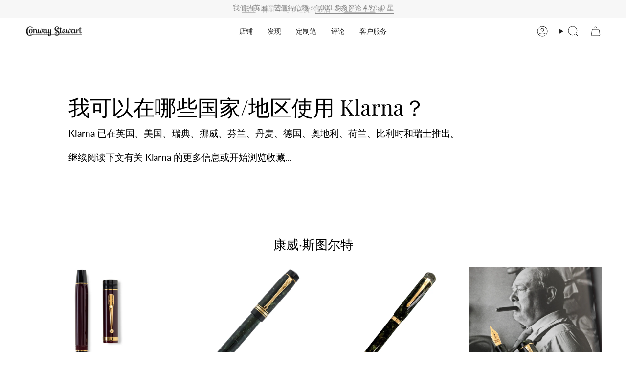

--- FILE ---
content_type: text/css
request_url: https://conwaystewart.es/cdn/shop/t/235/assets/generic-style.css?v=2608574980950075341761573984
body_size: 1178
content:
.product__title__wrapper{padding-right:0!important}.swatch__button input:checked~label:after{width:44px!important;height:44px!important}.swatch__button--square input~label{width:38px!important;height:38px!important}p.article__meta{font-family:var(--FONT-STACK-HEADING)}#sort-list .popout-list__option{font-size:12px}.product__price.vCenter{padding:0 0 15px!important;align-items:center}.product__price{font-size:23px}.variant__countdown .icon{display:none}.product__block.variant__countdown.block-padding.count-is-low{margin-bottom:0}.product__block.variant__countdown.block-padding.count-is-low span{justify-content:center}#infiniteoptions-container .spb-tooltip:after{top:-12px!important}#infiniteoptions-container .spb-tooltip{opacity:0}.product-grid.flickity-enabled{padding-bottom:35px}.product__block.variant__countdown.count-is-low{padding-bottom:15px}.product__selectors{margin-top:15px}.main-product-button a,.main-product-button a:hover{border:1px solid #ab8c52!important}.main-product-button a:hover,form.product-form a.size-popup-link:hover{background:#ab8c52!important;color:#fff!important}.main-product-button a{background:0 0!important;color:#ab8c52!important;padding:8px;transition:.5s ease-in-out;width:100%!important}.main-product-button a:hover svg g{fill:#fff!important}.main-product-button a svg g{transition:.5s ease-in-out}.main-product-button a svg{margin-left:5px}.cart-bar__product__price,.mobileGallery,.mobileMap,.mobile_btn_event,.popup-link-none{display:none!important}.main-product-button .main-engraving-btn,.main-product-button .main-writing-btn{width:50%}.main-writing-btn{margin-right:20px}.main-product-button,.vCenter{display:flex;align-items:center}.product-item__swatches-count{font-style:italic}.product__price__wrap .product__price{opacity:1}.stamped-main-badge{margin-bottom:10px}.price_wrapper,.verticalCenter{display:flex;align-items:center;justify-content:space-between}.product__title__wrapper{padding-right:0}.product__sharing-button-text{font-size:14px!important}.borTop{border-top:1px solid #f6f6f6}.product__sharing{margin-top:0!important;border:none!important;position:relative}.verticalCenter.borTop{margin-bottom:50px}.size-popup-link{width:100%;display:block;text-align:center}.sharing{position:absolute;top:25px}#infiniteoptions-container select,.sliderow__title{color:#000!important}form.product-form a.size-popup-link{background:0 0;padding:6px 14px;overflow:hidden;border:1px solid #ab8c52;transition:.5s ease-in-out;color:#ab8c52;line-height:1.5;font-size:15px;margin-bottom:0}.taxInfo{font-size:12px;padding-left:10px}div#viwe_inspace_dekstop button{font-size:15px;margin-bottom:10px}#viwe_inspace_dekstop .product-single__view-in-space-text{font-size:13px}.product-single__view-in-space:hover .icon-media-model-element{fill:#fff!important}.flickity-slider .product__slide .lazy-image{cursor:zoom-in}.map-section__container{display:none}#CustomHtml--template--14374451216419__1634642172c53c2481,#CustomHtml--template--14374451216419__165061708962e09576{padding-left:0;padding-right:0}.product__button__meta{margin-top:0}.variant__countdown{text-align:center;font-family:Playfair Display;font-weight:600;margin-bottom:0}.layout--slider .grid-container .grid__counter{color:#212121}.show_menu{--sliderule-height: 300px !important;transform:translate(-100%)!important}.main-product-button{padding-bottom:15px}.announcement__text a{display:inline-block!important}.product__block.product__block--buttons{margin-bottom:10px!important}.product__price .money,.product__price{font-size:23px}.mobileHide_btn{border:1px solid #000!important}.mobileHide_btn:hover{background:#000!important;color:#fff!important}.product__wrapper .variant__countdown>span{font-size:17px}.swatch__button--circle .sibling__link--current:after,.swatch__button--circle input:checked~label:after{border-radius:50%}.swatch__button .sibling__link--current:after{--swatch: var(--primary)}.product-item__siblings .radio__fieldset--pgi{padding:10px calc(var(--inner) / 2)}.grid--slider.flickity-enabled{overflow:hidden;padding-bottom:50px}.related__products .tabs__head{margin-bottom:30px}.accordion__content strong{font-weight:600}.product__title__wrapper .stamped-main-badge{margin-top:10px}.product__price--off.hide{display:none}.product__subheading{text-align:center}.collection__sidebar{opacity:0}span#act_price{font-size:23px}details.cart__widget.cart__widget--products.accordion{border-bottom:unset;border-top:unset}details.cart__widget.cart__widget--products.accordion .cart__widget__content__inner{border-top:1px solid #f0f0f0}.spb-tooltip .spb-tooltiptext{margin-left:-112px!important;transform:translateY(-25px)}.singlePenfrom{font-size:14px;font-family:Lato;color:#646464;padding-right:5px}.singlePenfrom{align-self:flex-start}@media (max-width: 791px){.main-writing-btn a{padding:10px}.drawer__body .sliderow__title{color:#fff!important}}@media (max-width: 749px){#TemplateProduct{position:relative}.product-single__view-in-space{top:-44px!important;position:absolute!important;left:0!important}#viwe_inspace_dekstop{display:none}.mobileGallery,.mobile_btn_event{display:block!important}.btn--ar .icon path.icon-media-model-element{fill:#fff!important}.product-single__view-in-space.btn--ar[data-shopify-xr-hidden]{display:inline-block}.product__wrapper__inner{position:relative}.mobile_btn_event{width:fit-content;padding-left:0}.product-single__view-in-space,.product-single__view-in-space.btn--ar[data-shopify-xr-hidden]{background-color:#000!important;padding:5px}.product-single__view-in-space.btn--ar[data-shopify-xr-hidden]{overflow:visible;visibility:visible;max-width:initial;max-height:initial;border:inherit;margin:auto;opacity:1}.product-single__view-in-space-text{color:#fff}.mobileHide .icon-media-model{width:30px;height:30px}.product-single__view-in-space.btn--ar[data-shopify-xr-hidden]:focus,.product-single__view-in-space.btn--ar[data-shopify-xr-hidden]:hover{background-color:#212121!important}.mySwiper .swiper-slide{opacity:1!important}.product__wrapper--thumbnails-left .grid__item.medium-up--one-half:first-child{padding-left:0}#TemplateProduct{padding-top:10px}.verticalCenter.borTop{margin-bottom:0}}@media (max-width: 568px){.dekstopMap{display:none!important}.mobileMap{display:block!important}}@media (max-width: 749px){.main-product-button a{padding:8px}}@media (max-width: 479px){.button-add-cart{max-width:100%!important}}@media (max-width: 335px){.main-product-button a{padding:8px 9px;white-space:nowrap}.main-writing-btn{margin-right:15px}}.load-more_wrap{margin-top:60px;text-align:center}.load-more_wrap img{max-width:25px}ul.pagination-custom.d-none{display:none!important}.collection__sidebar__slider.expanded .collection__sidebar{opacity:1}
/*# sourceMappingURL=/cdn/shop/t/235/assets/generic-style.css.map?v=2608574980950075341761573984 */


--- FILE ---
content_type: text/javascript
request_url: https://conwaystewart.es/cdn/shop/t/235/assets/custom-script.js?v=183824118715115936101764025940
body_size: 1918
content:
$(document).ready(function(){$("summary.filter-group__heading").each(function(){$(this).closest("details").attr("open")||$(this).click()}),$(".collection__sidebar").css("opacity","1"),new MutationObserver(function(mutations){const tooltips=document.querySelectorAll(".spb-label-tooltip .spb-tooltip:not([data-processed])");tooltips.length!==0&&(tooltips.forEach(function(el){el.innerHTML=el.innerHTML.replace("\u24D8",""),el.setAttribute("data-processed","true")}),$("#infiniteoptions-container .spb-tooltip").css("opacity","1"))}).observe(document.body,{childList:!0,subtree:!0}),$("summary.cart__widget__title").click(),$("details.accordion:nth-child(1) summary.accordion__title.h6").click(),$(document).on("click",".btn--ar product-single__view-in-space",function(){const $media=$(".product__media.deferred-media");$media.length&&($media.click(),$media.find("button").click())}),fetchCartSafe();async function refreshCartView(){try{const cartElement=document.querySelector("cart-items");if(cartElement&&typeof cartElement.getCart=="function"){const result=cartElement.getCart();if(result&&typeof result.then=="function"){await result;return}return}}catch(err){console.error("Cart refresh failed, reloading page",err)}window.location.reload()}let lastCartCache=null;function setCartCache(cart){cart&&typeof cart=="object"&&(lastCartCache=cart)}async function fetchCartSafe(){try{const response=await fetch("/cart.js",{credentials:"same-origin"});if(!response.ok)throw new Error("Cart fetch failed with status "+response.status);const cart=await response.json();return setCartCache(cart),cart}catch(err){return console.error("Cart fetch error:",err),null}}function mapCartBundles(cart){const byKey=new Map,parentGroups=new Map,childGroups=new Map;return(cart.items||[]).forEach(function(item){byKey.set(item.key,item);const group=item.properties&&item.properties._io_order_group;group&&parentGroups.set(group,(parentGroups.get(group)||[]).concat(item.key));const parentGroup=item.properties&&item.properties._io_parent_order_group;if(parentGroup){const entries=childGroups.get(parentGroup)||[];entries.push(item.key),childGroups.set(parentGroup,entries)}}),{byKey,parentGroups,childGroups}}function getRelatedBundleKeys(cart,key){if(!cart||!key)return[];const{byKey,parentGroups,childGroups}=mapCartBundles(cart);if(!byKey.has(key))return[];const relatedKeys=new Set([key]),item=byKey.get(key),group=item.properties&&item.properties._io_order_group,parentGroup=item.properties&&item.properties._io_parent_order_group;return group&&childGroups.has(group)&&childGroups.get(group).forEach(function(childKey){relatedKeys.add(childKey)}),parentGroup&&(parentGroups.has(parentGroup)&&parentGroups.get(parentGroup).forEach(function(parentKey){relatedKeys.add(parentKey)}),childGroups.has(parentGroup)&&childGroups.get(parentGroup).forEach(function(siblingKey){relatedKeys.add(siblingKey)})),Array.from(relatedKeys)}function buttonsForKeys(keys){return keys.map(function(key){return document.querySelector(`[data-item="${key}"] [data-item-remove]`)}).filter(Boolean)}function announceBundleUpdate(detail){try{document.dispatchEvent(new CustomEvent("bundle:updated",{detail:detail||{}}))}catch(err){console.error("Failed to dispatch bundle update event",err)}}function createCleanupHandler(){let cleanupInFlight=!1;return async function(){if(!cleanupInFlight){cleanupInFlight=!0;try{const cart=await fetchCartSafe();if(!cart||!cart.items||!cart.items.length)return;const{parentGroups,childGroups}=mapCartBundles(cart),orphanKeys=new Set;if(childGroups.forEach(function(keys,parentGroup){parentGroups.has(parentGroup)||keys.forEach(function(key){orphanKeys.add(key)})}),parentGroups.forEach(function(parentKeys,group){childGroups.has(group)||parentKeys.forEach(function(key){orphanKeys.add(key)})}),!orphanKeys.size)return;const updates=Array.from(orphanKeys).reduce(function(acc,key){return acc[key]=0,acc},{}),response=await fetch("/cart/update.js",{method:"POST",headers:{"Content-Type":"application/json",Accept:"application/json"},body:JSON.stringify({updates})});if(!response.ok)throw new Error("Orphan cleanup failed with status "+response.status);await refreshCartView()}catch(err){console.error("Orphan bundle cleanup error:",err)}finally{cleanupInFlight=!1}}}}const runCleanup=createCleanupHandler();runCleanup(),["cart:refresh","cart:updated","cart:update","cart:refreshed","cart:rendered","cart:drawer:refreshed","cart:change","shopify:section:load","shopify:section:select"].forEach(function(evt){document.addEventListener(evt,function(){runCleanup()})}),$(document).on("click",'.cart__checkout, [name="checkout"], [href="/checkout"]',function(event){const trigger=this;trigger.dataset.checkoutInFlight!=="true"&&(event.preventDefault(),trigger.dataset.checkoutInFlight="true",Promise.resolve().then(function(){return runCleanup()}).catch(function(err){console.error("Checkout cleanup error:",err)}).finally(function(){delete trigger.dataset.checkoutInFlight;const href=trigger.getAttribute("href")||"/checkout";window.location.href=href}))});function getInitiatingKey(button){const item=button.closest("[data-item]");return item?item.getAttribute("data-item"):null}function disableButtons(buttons){buttons.forEach(function(btn){btn.setAttribute("aria-busy","true"),btn.disabled=!0,btn.classList.add("is-loading")})}function enableButtons(buttons){buttons.forEach(function(btn){btn.removeAttribute("aria-busy"),btn.disabled=!1,btn.classList.remove("is-loading")})}async function applyBundleQuantity(itemElement,quantity,cartSnapshot){const itemKey=itemElement?itemElement.getAttribute("data-item"):null;if(!itemKey)return!1;const cart=cartSnapshot||await fetchCartSafe(),bundleKeys=getRelatedBundleKeys(cart,itemKey);if(bundleKeys.length<=1)return!1;const updates=bundleKeys.reduce(function(acc,key){return acc[key]=quantity,acc},{}),response=await fetch("/cart/update.js",{method:"POST",headers:{"Content-Type":"application/json",Accept:"application/json"},body:JSON.stringify({updates})});if(!response.ok)throw new Error("Bundle quantity sync failed with status "+response.status);const updatedCart=await fetchCartSafe();return setCartCache(updatedCart||cart),await runCleanup(),await refreshCartView(),announceBundleUpdate({type:"quantity",keys:bundleKeys,quantity}),!0}async function removeBundleItems(button,initiatingKey){const cartApiUrl="/cart/update.js";if(!initiatingKey)return!1;const currentCart=await fetchCartSafe(),bundleKeys=getRelatedBundleKeys(currentCart,initiatingKey);if(bundleKeys.length<=1)return!1;const removalButtons=buttonsForKeys(bundleKeys).concat(button).filter(Boolean);disableButtons(removalButtons);try{const validIds=bundleKeys.filter(function(key){return currentCart.items.some(function(item){return item.key===key})});if(!validIds.length)return!1;await Promise.all(validIds.map(function(key){return fetch("/cart/change.js",{method:"POST",headers:{"Content-Type":"application/json",Accept:"application/json"},body:JSON.stringify({id:key,quantity:0})}).then(function(res){return!res.ok&&res.status!==400&&res.status!==422&&console.warn("Bundle item removal warning:",res.status),res}).catch(function(err){console.warn("Bundle item removal network error (ignoring):",key)})}));const updatedCart=await fetch("/cart.js",{credentials:"same-origin"}).then(r=>r.json());setCartCache(updatedCart);const remaining=(updatedCart.items||[]).filter(function(item){return validIds.includes(item.key)});if(remaining.length){const retryUpdates={};remaining.forEach(function(item){retryUpdates[item.key]=0});const retryResponse=await fetch(cartApiUrl,{method:"POST",headers:{"Content-Type":"application/json",Accept:"application/json"},body:JSON.stringify({updates:retryUpdates})});if(!retryResponse.ok)throw new Error("Retry cart update failed with status "+retryResponse.status)}const refreshedCart=await fetchCartSafe();return setCartCache(refreshedCart||updatedCart||currentCart),await runCleanup(),await refreshCartView(),announceBundleUpdate({type:"removal",keys:validIds}),!0}catch(error){return console.error("Bundle removal error:",error),!1}finally{enableButtons(removalButtons)}}$(document).on("change",'input[name^="updates"], input[data-quantity-input]',async function(e){const input=this,itemElement=input.closest("[data-item]");if(!itemElement)return;if(input.dataset.allowNativeChange==="true"){delete input.dataset.allowNativeChange;return}const quantity=parseInt(input.value,10);if(Number.isNaN(quantity))return;const key=itemElement.getAttribute("data-item"),snapshot=lastCartCache||await fetchCartSafe();if(!snapshot)return;const related=getRelatedBundleKeys(snapshot,key);if(!(!related||related.length<=1))try{await applyBundleQuantity(itemElement,quantity,snapshot)||(input.dataset.allowNativeChange="true",input.dispatchEvent(new Event("change",{bubbles:!0})))}catch(err){console.error("Failed to sync bundle quantity:",err),input.dataset.allowNativeChange="true",input.dispatchEvent(new Event("change",{bubbles:!0}))}}),$(document).on("click","[data-item-remove]",async function(e){const button=this;if(button.dataset.allowNativeRemove==="true")return;const initiatingKey=getInitiatingKey(button);if(!initiatingKey)return;const snapshot=lastCartCache||await fetchCartSafe();if(!snapshot)return;const bundleKeys=getRelatedBundleKeys(snapshot,initiatingKey);if(setCartCache(snapshot),!(!bundleKeys||bundleKeys.length<=1)){e.preventDefault();try{await removeBundleItems(button,initiatingKey)||(button.dataset.allowNativeRemove="true",button.click(),delete button.dataset.allowNativeRemove)}catch(err){console.error("Failed to remove bundle:",err),button.dataset.allowNativeRemove="true",button.click(),delete button.dataset.allowNativeRemove}}}),$(document).on("submit",'form[action*="/cart"]',async function(e){const form=this;if(form.dataset.allowNativeSubmit==="true"){delete form.dataset.allowNativeSubmit;return}const snapshot=lastCartCache;if(!snapshot){form.dataset.allowNativeSubmit="true";return}const updates={};let expanded=!1;if($(form).find('input[name^="updates"], input[data-quantity-input]').each(function(){const input=this,itemElement=input.closest("[data-item]"),key=itemElement?itemElement.getAttribute("data-item"):null;if(!key)return;const quantity=parseInt(input.value,10);if(Number.isNaN(quantity))return;const bundleKeys=getRelatedBundleKeys(snapshot,key);bundleKeys.length>1?(expanded=!0,bundleKeys.forEach(function(bundleKey){updates[bundleKey]=quantity})):updates[key]=quantity}),!expanded){form.dataset.allowNativeSubmit="true";return}e.preventDefault();try{const response=await fetch("/cart/update.js",{method:"POST",headers:{"Content-Type":"application/json",Accept:"application/json"},body:JSON.stringify({updates})});if(!response.ok)throw new Error("Bundle-aware cart submit failed with status "+response.status);const refreshedCart=await fetchCartSafe();setCartCache(refreshedCart||snapshot),await runCleanup(),await refreshCartView(),announceBundleUpdate({type:"submit",updates})}catch(err){console.error("Bundle-aware cart submit failed:",err),form.dataset.allowNativeSubmit="true",form.submit()}})});
//# sourceMappingURL=/cdn/shop/t/235/assets/custom-script.js.map?v=183824118715115936101764025940
